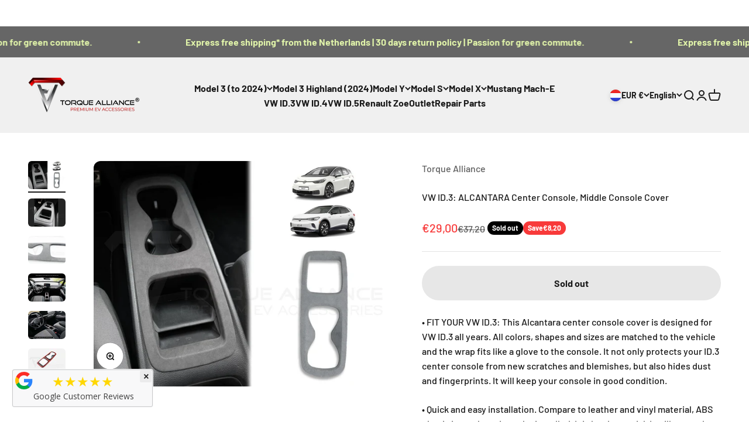

--- FILE ---
content_type: text/javascript
request_url: https://cdn.shopify.com/s/files/1/0169/6969/5286/t/1/assets/clever_adwords_global_tag.js?shop=tesla-accessoires.myshopify.com
body_size: -266
content:
$.getScript('https://www.googletagmanager.com/gtag/js?id=AW-713338888', function(){


  window.dataLayer = window.dataLayer || [];
  function gtag(){dataLayer.push(arguments);}
  gtag('js', new Date());

  gtag('config', 'AW-713338888');

});

--- FILE ---
content_type: text/javascript;charset=UTF-8
request_url: https://www.webwinkelkeur.nl/apps/shopify/script.php?shop=tesla-accessoires.myshopify.com
body_size: -283
content:
/* none set: sidebar, tooltip, javascript */